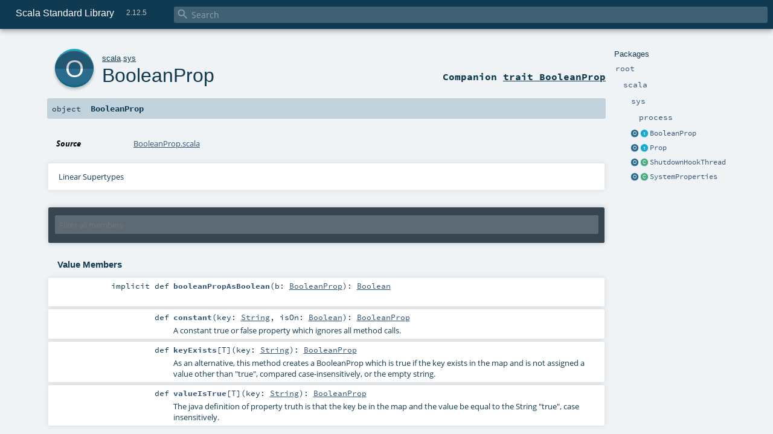

--- FILE ---
content_type: text/html
request_url: https://www.scala-lang.org/api/2.12.5/scala/sys/BooleanProp$.html
body_size: 10747
content:
<!DOCTYPE html >
<html>
        <head>
          <meta http-equiv="X-UA-Compatible" content="IE=edge" />
          <meta name="viewport" content="width=device-width, initial-scale=1.0, maximum-scale=1.0, user-scalable=no" />
          <title>Scala Standard Library 2.12.5 - scala.sys.BooleanProp</title>
          <meta name="description" content="Scala Standard Library 2.12.5 - scala.sys.BooleanProp" />
          <meta name="keywords" content="Scala Standard Library 2.12.5 scala.sys.BooleanProp" />
          <meta http-equiv="content-type" content="text/html; charset=UTF-8" />
          
      <link href="../../lib/index.css" media="screen" type="text/css" rel="stylesheet" />
      <link href="../../lib/template.css" media="screen" type="text/css" rel="stylesheet" />
      <link href="../../lib/diagrams.css" media="screen" type="text/css" rel="stylesheet" id="diagrams-css" />
      <script type="text/javascript" src="../../lib/jquery.js"></script>
      <script type="text/javascript" src="../../lib/jquery.panzoom.min.js"></script>
      <script type="text/javascript" src="../../lib/jquery.mousewheel.min.js"></script>
      <script type="text/javascript" src="../../lib/index.js"></script>
      <script type="text/javascript" src="../../index.js"></script>
      <script type="text/javascript" src="../../lib/scheduler.js"></script>
      <script type="text/javascript" src="../../lib/template.js"></script>
      <script type="text/javascript" src="../../lib/tools.tooltip.js"></script>
      <script type="text/javascript" src="../../lib/modernizr.custom.js"></script><script type="text/javascript" src="../../lib/diagrams.js" id="diagrams-js"></script>
      <script type="text/javascript">
        /* this variable can be used by the JS to determine the path to the root document */
        var toRoot = '../../';
      </script>
    
        </head>
        <body>
      <div id="search">
        <span id="doc-title">Scala Standard Library<span id="doc-version">2.12.5</span></span>
        <span class="close-results"><span class="left">&lt;</span> Back</span>
        <div id="textfilter">
          <span class="input">
            <input autocapitalize="none" placeholder="Search" id="index-input" type="text" accesskey="/" />
            <i class="clear material-icons"></i>
            <i id="search-icon" class="material-icons"></i>
          </span>
        </div>
    </div>
      <div id="search-results">
        <div id="search-progress">
          <div id="progress-fill"></div>
        </div>
        <div id="results-content">
          <div id="entity-results"></div>
          <div id="member-results"></div>
        </div>
      </div>
      <div id="content-scroll-container" style="-webkit-overflow-scrolling: touch;">
        <div id="content-container" style="-webkit-overflow-scrolling: touch;">
          <div id="subpackage-spacer">
            <div id="packages">
              <h1>Packages</h1>
              <ul>
                <li name="_root_.root" visbl="pub" class="indented0 " data-isabs="false" fullComment="yes" group="Ungrouped">
      <a id="_root_"></a><a id="root:_root_"></a>
      <span class="permalink">
      <a href="index.html#_root_" title="Permalink">
        <i class="material-icons"></i>
      </a>
    </span>
      <span class="modifier_kind">
        <span class="modifier"></span>
        <span class="kind">package</span>
      </span>
      <span class="symbol">
        <a title="This is the documentation for the Scala standard library." href="../../index.html"><span class="name">root</span></a>
      </span>
      
      <p class="shortcomment cmt">This is the documentation for the Scala standard library.</p><div class="fullcomment"><div class="comment cmt"><p>This is the documentation for the Scala standard library.</p><h4> Package structure </h4><p>The <a href="../index.html" class="extype" name="scala">scala</a> package contains core types like <a href="../Int.html" class="extype" name="scala.Int"><code>Int</code></a>, <a href="../Float.html" class="extype" name="scala.Float"><code>Float</code></a>, <a href="../Array.html" class="extype" name="scala.Array"><code>Array</code></a>
or <a href="../Option.html" class="extype" name="scala.Option"><code>Option</code></a> which are accessible in all Scala compilation units without explicit qualification or
imports.</p><p>Notable packages include:</p><ul><li><a href="../collection/index.html" class="extype" name="scala.collection"><code>scala.collection</code></a> and its sub-packages contain Scala's collections framework<ul><li><a href="../collection/immutable/index.html" class="extype" name="scala.collection.immutable"><code>scala.collection.immutable</code></a> - Immutable, sequential data-structures such as
      <a href="../collection/immutable/Vector.html" class="extype" name="scala.collection.immutable.Vector"><code>Vector</code></a>, <a href="../collection/immutable/List.html" class="extype" name="scala.collection.immutable.List"><code>List</code></a>,
      <a href="../collection/immutable/Range.html" class="extype" name="scala.collection.immutable.Range"><code>Range</code></a>, <a href="../collection/immutable/HashMap.html" class="extype" name="scala.collection.immutable.HashMap"><code>HashMap</code></a> or
      <a href="../collection/immutable/HashSet.html" class="extype" name="scala.collection.immutable.HashSet"><code>HashSet</code></a></li><li><a href="../collection/mutable/index.html" class="extype" name="scala.collection.mutable"><code>scala.collection.mutable</code></a> - Mutable, sequential data-structures such as
      <a href="../collection/mutable/ArrayBuffer.html" class="extype" name="scala.collection.mutable.ArrayBuffer"><code>ArrayBuffer</code></a>,
      <a href="../collection/mutable/StringBuilder.html" class="extype" name="scala.collection.mutable.StringBuilder"><code>StringBuilder</code></a>,
      <a href="../collection/mutable/HashMap.html" class="extype" name="scala.collection.mutable.HashMap"><code>HashMap</code></a> or <a href="../collection/mutable/HashSet.html" class="extype" name="scala.collection.mutable.HashSet"><code>HashSet</code></a></li><li><a href="../collection/concurrent/index.html" class="extype" name="scala.collection.concurrent"><code>scala.collection.concurrent</code></a> - Mutable, concurrent data-structures such as
      <a href="../collection/concurrent/TrieMap.html" class="extype" name="scala.collection.concurrent.TrieMap"><code>TrieMap</code></a></li><li><a href="../collection/parallel/immutable/index.html" class="extype" name="scala.collection.parallel.immutable"><code>scala.collection.parallel.immutable</code></a> - Immutable, parallel
      data-structures such as <a href="../collection/parallel/immutable/ParVector.html" class="extype" name="scala.collection.parallel.immutable.ParVector"><code>ParVector</code></a>,
      <a href="../collection/parallel/immutable/ParRange.html" class="extype" name="scala.collection.parallel.immutable.ParRange"><code>ParRange</code></a>,
      <a href="../collection/parallel/immutable/ParHashMap.html" class="extype" name="scala.collection.parallel.immutable.ParHashMap"><code>ParHashMap</code></a> or
      <a href="../collection/parallel/immutable/ParHashSet.html" class="extype" name="scala.collection.parallel.immutable.ParHashSet"><code>ParHashSet</code></a></li><li><a href="../collection/parallel/mutable/index.html" class="extype" name="scala.collection.parallel.mutable"><code>scala.collection.parallel.mutable</code></a> - Mutable, parallel
      data-structures such as <a href="../collection/parallel/mutable/ParArray.html" class="extype" name="scala.collection.parallel.mutable.ParArray"><code>ParArray</code></a>,
      <a href="../collection/parallel/mutable/ParHashMap.html" class="extype" name="scala.collection.parallel.mutable.ParHashMap"><code>ParHashMap</code></a>,
      <a href="../collection/parallel/mutable/ParTrieMap.html" class="extype" name="scala.collection.parallel.mutable.ParTrieMap"><code>ParTrieMap</code></a> or
      <a href="../collection/parallel/mutable/ParHashSet.html" class="extype" name="scala.collection.parallel.mutable.ParHashSet"><code>ParHashSet</code></a></li></ul></li><li><a href="../concurrent/index.html" class="extype" name="scala.concurrent"><code>scala.concurrent</code></a> - Primitives for concurrent programming such as
    <a href="../concurrent/Future.html" class="extype" name="scala.concurrent.Future"><code>Futures</code></a> and <a href="../concurrent/Promise.html" class="extype" name="scala.concurrent.Promise"><code>Promises</code></a></li><li><a href="../io/index.html" class="extype" name="scala.io"><code>scala.io</code></a>     - Input and output operations</li><li><a href="../math/index.html" class="extype" name="scala.math"><code>scala.math</code></a>   - Basic math functions and additional numeric types like
    <a href="../math/BigInt.html" class="extype" name="scala.math.BigInt"><code>BigInt</code></a> and <a href="../math/BigDecimal.html" class="extype" name="scala.math.BigDecimal"><code>BigDecimal</code></a></li><li><a href="index.html" class="extype" name="scala.sys"><code>scala.sys</code></a>    - Interaction with other processes and the operating system</li><li><a href="../util/matching/index.html" class="extype" name="scala.util.matching"><code>scala.util.matching</code></a> - <a href="../util/matching/Regex.html" class="extype" name="scala.util.matching.Regex">Regular expressions</a></li></ul><p>Other packages exist.  See the complete list on the right.</p><p>Additional parts of the standard library are shipped as separate libraries. These include:</p><ul><li><a href="../reflect/index.html" class="extype" name="scala.reflect"><code>scala.reflect</code></a>   - Scala's reflection API (scala-reflect.jar)</li><li><span class="extype" name="scala.xml"><code>scala.xml</code></span>    - XML parsing, manipulation, and serialization (scala-xml.jar)</li><li><span class="extype" name="scala.swing"><code>scala.swing</code></span>  - A convenient wrapper around Java's GUI framework called Swing (scala-swing.jar)</li><li><span class="extype" name="scala.util.parsing"><code>scala.util.parsing</code></span> - Parser combinators (scala-parser-combinators.jar)</li></ul><h4> Automatic imports </h4><p>Identifiers in the scala package and the <a href="../Predef$.html" class="extype" name="scala.Predef"><code>scala.Predef</code></a> object are always in scope by default.</p><p>Some of these identifiers are type aliases provided as shortcuts to commonly used classes.  For example, <code>List</code> is an alias for
<a href="../collection/immutable/List.html" class="extype" name="scala.collection.immutable.List"><code>scala.collection.immutable.List</code></a>.</p><p>Other aliases refer to classes provided by the underlying platform.  For example, on the JVM, <code>String</code> is an alias for <code>java.lang.String</code>.</p></div><dl class="attributes block"> <dt>Definition Classes</dt><dd><a href="../../index.html" class="extype" name="_root_">root</a></dd></dl></div>
    </li><li name="_root_.scala" visbl="pub" class="indented1 " data-isabs="false" fullComment="yes" group="Ungrouped">
      <a id="scala"></a><a id="scala:scala"></a>
      <span class="permalink">
      <a href="index.html#scala" title="Permalink">
        <i class="material-icons"></i>
      </a>
    </span>
      <span class="modifier_kind">
        <span class="modifier"></span>
        <span class="kind">package</span>
      </span>
      <span class="symbol">
        <a title="Core Scala types." href="../index.html"><span class="name">scala</span></a>
      </span>
      
      <p class="shortcomment cmt">Core Scala types.</p><div class="fullcomment"><div class="comment cmt"><p>Core Scala types. They are always available without an explicit import.</p></div><dl class="attributes block"> <dt>Definition Classes</dt><dd><a href="../../index.html" class="extype" name="_root_">root</a></dd></dl></div>
    </li><li name="scala.sys" visbl="pub" class="indented2 " data-isabs="false" fullComment="yes" group="Ungrouped">
      <a id="sys"></a><a id="sys:sys"></a>
      <span class="permalink">
      <a href="../scala/index.html#sys" title="Permalink">
        <i class="material-icons"></i>
      </a>
    </span>
      <span class="modifier_kind">
        <span class="modifier"></span>
        <span class="kind">package</span>
      </span>
      <span class="symbol">
        <a title="The package object scala.sys contains methods for reading and altering core aspects of the virtual machine as well as the world outside of it." href="index.html"><span class="name">sys</span></a>
      </span>
      
      <p class="shortcomment cmt">The package object <code>scala.sys</code> contains methods for reading
 and altering core aspects of the virtual machine as well as the
 world outside of it.</p><div class="fullcomment"><div class="comment cmt"><p>The package object <code>scala.sys</code> contains methods for reading
 and altering core aspects of the virtual machine as well as the
 world outside of it.
</p></div><dl class="attributes block"> <dt>Definition Classes</dt><dd><a href="../index.html" class="extype" name="scala">scala</a></dd><dt>Version</dt><dd><p>2.9</p></dd><dt>Since</dt><dd><p>2.9</p></dd></dl></div>
    </li><li name="scala.sys.process" visbl="pub" class="indented3 " data-isabs="false" fullComment="yes" group="Ungrouped">
      <a id="process"></a><a id="process:process"></a>
      <span class="permalink">
      <a href="../../scala/sys/index.html#process" title="Permalink">
        <i class="material-icons"></i>
      </a>
    </span>
      <span class="modifier_kind">
        <span class="modifier"></span>
        <span class="kind">package</span>
      </span>
      <span class="symbol">
        <a title="This package handles the execution of external processes." href="process/index.html"><span class="name">process</span></a>
      </span>
      
      <p class="shortcomment cmt">This package handles the execution of external processes.</p><div class="fullcomment"><div class="comment cmt"><p>This package handles the execution of external processes.  The contents of
this package can be divided in three groups, according to their
responsibilities:</p><ul><li>Indicating what to run and how to run it.</li><li>Handling a process input and output.</li><li>Running the process.</li></ul><p>For simple uses, the only group that matters is the first one. Running an
external command can be as simple as <code>&quot;ls&quot;.!</code>, or as complex as building a
pipeline of commands such as this:</p><pre><span class="kw">import</span> scala.sys.process._
<span class="lit">"ls"</span> #| <span class="lit">"grep .scala"</span> #&amp;&amp; <span class="std">Seq</span>(<span class="lit">"sh"</span>, <span class="lit">"-c"</span>, <span class="lit">"scalac *.scala"</span>) #|| <span class="lit">"echo nothing found"</span> lineStream</pre><p>We describe below the general concepts and architecture of the package,
and then take a closer look at each of the categories mentioned above.</p><h4>Concepts and Architecture</h4><p>The underlying basis for the whole package is Java's <code>Process</code> and
<code>ProcessBuilder</code> classes. While there's no need to use these Java classes,
they impose boundaries on what is possible. One cannot, for instance,
retrieve a <i>process id</i> for whatever is executing.</p><p>When executing an external process, one can provide a command's name,
arguments to it, the directory in which it will be executed and what
environment variables will be set. For each executing process, one can
feed its standard input through a <code>java.io.OutputStream</code>, and read from
its standard output and standard error through a pair of
<code>java.io.InputStream</code>. One can wait until a process finishes execution and
then retrieve its return value, or one can kill an executing process.
Everything else must be built on those features.</p><p>This package provides a DSL for running and chaining such processes,
mimicking Unix shells ability to pipe output from one process to the input
of another, or control the execution of further processes based on the
return status of the previous one.</p><p>In addition to this DSL, this package also provides a few ways of
controlling input and output of these processes, going from simple and
easy to use to complex and flexible.</p><p>When processes are composed, a new <code>ProcessBuilder</code> is created which, when
run, will execute the <code>ProcessBuilder</code> instances it is composed of
according to the manner of the composition. If piping one process to
another, they'll be executed simultaneously, and each will be passed a
<code>ProcessIO</code> that will copy the output of one to the input of the other.</p><h4>What to Run and How</h4><p>The central component of the process execution DSL is the
<a href="process/ProcessBuilder.html" class="extype" name="scala.sys.process.ProcessBuilder">scala.sys.process.ProcessBuilder</a> trait. It is <code>ProcessBuilder</code> that
implements the process execution DSL, that creates the
<a href="process/Process.html" class="extype" name="scala.sys.process.Process">scala.sys.process.Process</a> that will handle the execution, and return
the results of such execution to the caller. We can see that DSL in the
introductory example: <code>#|</code>, <code>#&amp;&amp;</code> and <code>#!!</code> are methods on
<code>ProcessBuilder</code> used to create a new <code>ProcessBuilder</code> through
composition.</p><p>One creates a <code>ProcessBuilder</code> either through factories on the
<a href="process/Process.html" class="extype" name="scala.sys.process.Process">scala.sys.process.Process</a>'s companion object, or through implicit
conversions available in this package object itself.  Implicitly, each
process is created either out of a <code>String</code>, with arguments separated by
spaces -- no escaping of spaces is possible -- or out of a
<a href="../collection/Seq.html" class="extype" name="scala.collection.Seq">scala.collection.Seq</a>, where the first element represents the command
name, and the remaining elements are arguments to it. In this latter case,
arguments may contain spaces.</p><p>To further control what how the process will be run, such as specifying
the directory in which it will be run, see the factories on
<a href="process/Process.html" class="extype" name="scala.sys.process.Process">scala.sys.process.Process</a>'s object companion.</p><p>Once the desired <code>ProcessBuilder</code> is available, it can be executed in
different ways, depending on how one desires to control its I/O, and what
kind of result one wishes for:</p><ul><li>Return status of the process (<code>!</code> methods)</li><li>Output of the process as a <code>String</code> (<code>!!</code> methods)</li><li>Continuous output of the process as a <code>Stream[String]</code> (<code>lineStream</code> methods)</li><li>The <code>Process</code> representing it (<code>run</code> methods)</li></ul><p>Some simple examples of these methods:</p><pre><span class="kw">import</span> scala.sys.process._

<span class="cmt">// This uses ! to get the exit code</span>
<span class="kw">def</span> fileExists(name: <span class="std">String</span>) = <span class="std">Seq</span>(<span class="lit">"test"</span>, <span class="lit">"-f"</span>, name).! == <span class="num">0</span>

<span class="cmt">// This uses !! to get the whole result as a string</span>
<span class="kw">val</span> dirContents = <span class="lit">"ls"</span>.!!

<span class="cmt">// This "fire-and-forgets" the method, which can be lazily read through</span>
<span class="cmt">// a Stream[String]</span>
<span class="kw">def</span> sourceFilesAt(baseDir: <span class="std">String</span>): Stream[<span class="std">String</span>] = {
  <span class="kw">val</span> cmd = <span class="std">Seq</span>(<span class="lit">"find"</span>, baseDir, <span class="lit">"-name"</span>, <span class="lit">"*.scala"</span>, <span class="lit">"-type"</span>, <span class="lit">"f"</span>)
  cmd.lineStream
}</pre><p>We'll see more details about controlling I/O of the process in the next
section.</p><h4>Handling Input and Output</h4><p>In the underlying Java model, once a <code>Process</code> has been started, one can
get <code>java.io.InputStream</code> and <code>java.io.OutputStream</code> representing its
output and input respectively. That is, what one writes to an
<code>OutputStream</code> is turned into input to the process, and the output of a
process can be read from an <code>InputStream</code> -- of which there are two, one
representing normal output, and the other representing error output.</p><p>This model creates a difficulty, which is that the code responsible for
actually running the external processes is the one that has to take
decisions about how to handle its I/O.</p><p>This package presents an alternative model: the I/O of a running process
is controlled by a <a href="process/ProcessIO.html" class="extype" name="scala.sys.process.ProcessIO">scala.sys.process.ProcessIO</a> object, which can be
passed _to_ the code that runs the external process. A <code>ProcessIO</code> will
have direct access to the java streams associated with the process I/O. It
must, however, close these streams afterwards.</p><p>Simpler abstractions are available, however. The components of this
package that handle I/O are:</p><ul><li><a href="process/ProcessIO.html" class="extype" name="scala.sys.process.ProcessIO">scala.sys.process.ProcessIO</a>: provides the low level abstraction.</li><li><a href="process/ProcessLogger.html" class="extype" name="scala.sys.process.ProcessLogger">scala.sys.process.ProcessLogger</a>: provides a higher level abstraction
  for output, and can be created through its object companion</li><li><a href="process/BasicIO$.html" class="extype" name="scala.sys.process.BasicIO">scala.sys.process.BasicIO</a>: a library of helper methods for the
  creation of <code>ProcessIO</code>.</li><li>This package object itself, with a few implicit conversions.</li></ul><p>Some examples of I/O handling:</p><pre><span class="kw">import</span> scala.sys.process._

<span class="cmt">// An overly complex way of computing size of a compressed file</span>
<span class="kw">def</span> gzFileSize(name: <span class="std">String</span>) = {
  <span class="kw">val</span> cat = <span class="std">Seq</span>(<span class="lit">"zcat"</span>, name)
  <span class="kw">var</span> count = <span class="num">0</span>
  <span class="kw">def</span> byteCounter(input: java.io.InputStream) = {
    <span class="kw">while</span>(input.read() != -<span class="num">1</span>) count += <span class="num">1</span>
    input.close()
  }
  <span class="kw">val</span> p = cat run <span class="kw">new</span> ProcessIO(_.close(), byteCounter, _.close())
  p.exitValue()
  count
}

<span class="cmt">// This "fire-and-forgets" the method, which can be lazily read through</span>
<span class="cmt">// a Stream[String], and accumulates all errors on a StringBuffer</span>
<span class="kw">def</span> sourceFilesAt(baseDir: <span class="std">String</span>): (Stream[<span class="std">String</span>], StringBuffer) = {
  <span class="kw">val</span> buffer = <span class="kw">new</span> StringBuffer()
  <span class="kw">val</span> cmd = <span class="std">Seq</span>(<span class="lit">"find"</span>, baseDir, <span class="lit">"-name"</span>, <span class="lit">"*.scala"</span>, <span class="lit">"-type"</span>, <span class="lit">"f"</span>)
  <span class="kw">val</span> lineStream = cmd lineStream_! ProcessLogger(buffer append _)
  (lineStream, buffer)
}</pre><p>Instances of the java classes <code>java.io.File</code> and <code>java.net.URL</code> can both
be used directly as input to other processes, and <code>java.io.File</code> can be
used as output as well. One can even pipe one to the other directly
without any intervening process, though that's not a design goal or
recommended usage. For example, the following code will copy a web page to
a file:</p><pre><span class="kw">import</span> java.io.File
<span class="kw">import</span> java.net.URL
<span class="kw">import</span> scala.sys.process._
<span class="kw">new</span> URL(<span class="lit">"http://www.scala-lang.org/"</span>) #&gt; <span class="kw">new</span> File(<span class="lit">"scala-lang.html"</span>) !</pre><p>More information about the other ways of controlling I/O can be found
in the Scaladoc for the associated objects, traits and classes.</p><h4>Running the Process</h4><p>Paradoxically, this is the simplest component of all, and the one least
likely to be interacted with. It consists solely of
<a href="process/Process.html" class="extype" name="scala.sys.process.Process">scala.sys.process.Process</a>, and it provides only two methods:</p><ul><li><code>exitValue()</code>: blocks until the process exit, and then returns the exit
  value. This is what happens when one uses the <code>!</code> method of
  <code>ProcessBuilder</code>.</li><li><code>destroy()</code>: this will kill the external process and close the streams
  associated with it.
</li></ul></div><dl class="attributes block"> <dt>Definition Classes</dt><dd><a href="index.html" class="extype" name="scala.sys">sys</a></dd></dl></div>
    </li><li class="current-entities indented2">
                        <a class="object" href="" title=""></a>
                        <a class="trait" href="BooleanProp.html" title="A few additional conveniences for Boolean properties."></a>
                        <a href="BooleanProp.html" title="A few additional conveniences for Boolean properties.">BooleanProp</a>
                      </li><li class="current-entities indented2">
                        <a class="object" href="Prop$.html" title=""></a>
                        <a class="trait" href="Prop.html" title="A lightweight interface wrapping a property contained in some unspecified map."></a>
                        <a href="Prop.html" title="A lightweight interface wrapping a property contained in some unspecified map.">Prop</a>
                      </li><li class="current-entities indented2">
                        <a class="object" href="ShutdownHookThread$.html" title=""></a>
                        <a class="class" href="ShutdownHookThread.html" title="A minimal Thread wrapper to enhance shutdown hooks."></a>
                        <a href="ShutdownHookThread.html" title="A minimal Thread wrapper to enhance shutdown hooks.">ShutdownHookThread</a>
                      </li><li class="current-entities indented2">
                        <a class="object" href="SystemProperties$.html" title="The values in SystemProperties can be used to access and manipulate designated system properties."></a>
                        <a class="class" href="SystemProperties.html" title="A bidirectional map wrapping the java System properties."></a>
                        <a href="SystemProperties.html" title="A bidirectional map wrapping the java System properties.">SystemProperties</a>
                      </li>
              </ul>
            </div>
          </div>
          <div id="content">
            <body class="object value">
      <div id="definition">
        <a href="BooleanProp.html" title="See companion trait"><div class="big-circle object-companion-trait">o</div></a>
        <p id="owner"><a href="../index.html" class="extype" name="scala">scala</a>.<a href="index.html" class="extype" name="scala.sys">sys</a></p>
        <h1><a href="BooleanProp.html" title="See companion trait">BooleanProp</a><span class="permalink">
      <a href="../../scala/sys/BooleanProp$.html" title="Permalink">
        <i class="material-icons"></i>
      </a>
    </span></h1>
        <h3><span class="morelinks"><div>
            Companion <a href="BooleanProp.html" title="See companion trait">trait BooleanProp</a>
          </div></span></h3>
      </div>

      <h4 id="signature" class="signature">
      <span class="modifier_kind">
        <span class="modifier"></span>
        <span class="kind">object</span>
      </span>
      <span class="symbol">
        <span class="name">BooleanProp</span>
      </span>
      </h4>

      
          <div id="comment" class="fullcommenttop"><dl class="attributes block"> <dt>Source</dt><dd><a href="https://github.com/scala/scala/tree/v2.12.5/src/library/scala/sys/BooleanProp.scala#L1" target="_blank">BooleanProp.scala</a></dd></dl><div class="toggleContainer block">
          <span class="toggle">
            Linear Supertypes
          </span>
          <div class="superTypes hiddenContent"><a href="../AnyRef.html" class="extype" name="scala.AnyRef">AnyRef</a>, <a href="../Any.html" class="extype" name="scala.Any">Any</a></div>
        </div></div>
        

      <div id="mbrsel">
        <div class="toggle"></div>
        <div id="memberfilter">
          <i class="material-icons arrow"></i>
          <span class="input">
            <input id="mbrsel-input" placeholder="Filter all members" type="text" accesskey="/" />
          </span>
          <i class="clear material-icons"></i>
        </div>
        <div id="filterby">
          <div id="order">
            <span class="filtertype">Ordering</span>
            <ol>
              
              <li class="alpha in"><span>Alphabetic</span></li>
              <li class="inherit out"><span>By Inheritance</span></li>
            </ol>
          </div>
          <div class="ancestors">
                  <span class="filtertype">Inherited<br />
                  </span>
                  <ol id="linearization">
                    <li class="in" name="scala.sys.BooleanProp"><span>BooleanProp</span></li><li class="in" name="scala.AnyRef"><span>AnyRef</span></li><li class="in" name="scala.Any"><span>Any</span></li>
                  </ol>
                </div><div class="ancestors">
              <span class="filtertype"></span>
              <ol>
                <li class="hideall out"><span>Hide All</span></li>
                <li class="showall in"><span>Show All</span></li>
              </ol>
            </div>
          <div id="visbl">
              <span class="filtertype">Visibility</span>
              <ol><li class="public in"><span>Public</span></li><li class="all out"><span>All</span></li></ol>
            </div>
        </div>
      </div>

      <div id="template">
        <div id="allMembers">
        

        

        

        <div class="values members">
              <h3>Value Members</h3>
              <ol>
                <li name="scala.AnyRef#!=" visbl="pub" class="indented0 " data-isabs="false" fullComment="yes" group="Ungrouped">
      <a id="!=(x$1:Any):Boolean"></a><a id="!=(Any):Boolean"></a>
      <span class="permalink">
      <a href="../../scala/sys/BooleanProp$.html#!=(x$1:Any):Boolean" title="Permalink">
        <i class="material-icons"></i>
      </a>
    </span>
      <span class="modifier_kind">
        <span class="modifier">final </span>
        <span class="kind">def</span>
      </span>
      <span class="symbol">
        <span title="gt4s: $bang$eq" class="name">!=</span><span class="params">(<span name="arg0">arg0: <a href="../Any.html" class="extype" name="scala.Any">Any</a></span>)</span><span class="result">: <a href="../Boolean.html" class="extype" name="scala.Boolean">Boolean</a></span>
      </span>
      
      <p class="shortcomment cmt">Test two objects for inequality.</p><div class="fullcomment"><div class="comment cmt"><p>Test two objects for inequality.
</p></div><dl class="paramcmts block"><dt>returns</dt><dd class="cmt"><p><code>true</code> if !(this == that), false otherwise.</p></dd></dl><dl class="attributes block"> <dt>Definition Classes</dt><dd>AnyRef → <a href="../Any.html" class="extype" name="scala.Any">Any</a></dd></dl></div>
    </li><li name="scala.AnyRef###" visbl="pub" class="indented0 " data-isabs="false" fullComment="yes" group="Ungrouped">
      <a id="##():Int"></a>
      <span class="permalink">
      <a href="../../scala/sys/BooleanProp$.html###():Int" title="Permalink">
        <i class="material-icons"></i>
      </a>
    </span>
      <span class="modifier_kind">
        <span class="modifier">final </span>
        <span class="kind">def</span>
      </span>
      <span class="symbol">
        <span title="gt4s: $hash$hash" class="name">##</span><span class="params">()</span><span class="result">: <a href="../Int.html" class="extype" name="scala.Int">Int</a></span>
      </span>
      
      <p class="shortcomment cmt">Equivalent to <code>x.hashCode</code> except for boxed numeric types and <code>null</code>.</p><div class="fullcomment"><div class="comment cmt"><p>Equivalent to <code>x.hashCode</code> except for boxed numeric types and <code>null</code>.
 For numerics, it returns a hash value which is consistent
 with value equality: if two value type instances compare
 as true, then ## will produce the same hash value for each
 of them.
 For <code>null</code> returns a hashcode where <code>null.hashCode</code> throws a
 <code>NullPointerException</code>.
</p></div><dl class="paramcmts block"><dt>returns</dt><dd class="cmt"><p>a hash value consistent with ==</p></dd></dl><dl class="attributes block"> <dt>Definition Classes</dt><dd>AnyRef → <a href="../Any.html" class="extype" name="scala.Any">Any</a></dd></dl></div>
    </li><li name="scala.AnyRef#==" visbl="pub" class="indented0 " data-isabs="false" fullComment="yes" group="Ungrouped">
      <a id="==(x$1:Any):Boolean"></a><a id="==(Any):Boolean"></a>
      <span class="permalink">
      <a href="../../scala/sys/BooleanProp$.html#==(x$1:Any):Boolean" title="Permalink">
        <i class="material-icons"></i>
      </a>
    </span>
      <span class="modifier_kind">
        <span class="modifier">final </span>
        <span class="kind">def</span>
      </span>
      <span class="symbol">
        <span title="gt4s: $eq$eq" class="name">==</span><span class="params">(<span name="arg0">arg0: <a href="../Any.html" class="extype" name="scala.Any">Any</a></span>)</span><span class="result">: <a href="../Boolean.html" class="extype" name="scala.Boolean">Boolean</a></span>
      </span>
      
      <p class="shortcomment cmt">The expression <code>x == that</code> is equivalent to <code>if (x eq null) that eq null else x.equals(that)</code>.</p><div class="fullcomment"><div class="comment cmt"><p>The expression <code>x == that</code> is equivalent to <code>if (x eq null) that eq null else x.equals(that)</code>.
</p></div><dl class="paramcmts block"><dt>returns</dt><dd class="cmt"><p><code>true</code> if the receiver object is equivalent to the argument; <code>false</code> otherwise.</p></dd></dl><dl class="attributes block"> <dt>Definition Classes</dt><dd>AnyRef → <a href="../Any.html" class="extype" name="scala.Any">Any</a></dd></dl></div>
    </li><li name="scala.Any#asInstanceOf" visbl="pub" class="indented0 " data-isabs="false" fullComment="yes" group="Ungrouped">
      <a id="asInstanceOf[T0]:T0"></a>
      <span class="permalink">
      <a href="../../scala/sys/BooleanProp$.html#asInstanceOf[T0]:T0" title="Permalink">
        <i class="material-icons"></i>
      </a>
    </span>
      <span class="modifier_kind">
        <span class="modifier">final </span>
        <span class="kind">def</span>
      </span>
      <span class="symbol">
        <span class="name">asInstanceOf</span><span class="tparams">[<span name="T0">T0</span>]</span><span class="result">: <span class="extype" name="scala.Any.asInstanceOf.T0">T0</span></span>
      </span>
      
      <p class="shortcomment cmt">Cast the receiver object to be of type <code>T0</code>.</p><div class="fullcomment"><div class="comment cmt"><p>Cast the receiver object to be of type <code>T0</code>.</p><p> Note that the success of a cast at runtime is modulo Scala's erasure semantics.
 Therefore the expression <code>1.asInstanceOf[String]</code> will throw a <code>ClassCastException</code> at
 runtime, while the expression <code>List(1).asInstanceOf[List[String]]</code> will not.
 In the latter example, because the type argument is erased as part of compilation it is
 not possible to check whether the contents of the list are of the requested type.
</p></div><dl class="paramcmts block"><dt>returns</dt><dd class="cmt"><p>the receiver object.</p></dd></dl><dl class="attributes block"> <dt>Definition Classes</dt><dd><a href="../Any.html" class="extype" name="scala.Any">Any</a></dd><dt>Exceptions thrown</dt><dd><span class="cmt"><p><a href="../index.html#ClassCastException=ClassCastException" class="extmbr" name="scala.ClassCastException"><code>ClassCastException</code></a> if the receiver object is not an instance of the erasure of type <code>T0</code>.</p></span></dd></dl></div>
    </li><li name="scala.sys.BooleanProp#booleanPropAsBoolean" visbl="pub" class="indented0 " data-isabs="false" fullComment="no" group="Ungrouped">
      <a id="booleanPropAsBoolean(b:scala.sys.BooleanProp):Boolean"></a><a id="booleanPropAsBoolean(BooleanProp):Boolean"></a>
      <span class="permalink">
      <a href="../../scala/sys/BooleanProp$.html#booleanPropAsBoolean(b:scala.sys.BooleanProp):Boolean" title="Permalink">
        <i class="material-icons"></i>
      </a>
    </span>
      <span class="modifier_kind">
        <span class="modifier">implicit </span>
        <span class="kind">def</span>
      </span>
      <span class="symbol">
        <span class="name">booleanPropAsBoolean</span><span class="params">(<span name="b">b: <a href="BooleanProp.html" class="extype" name="scala.sys.BooleanProp">BooleanProp</a></span>)</span><span class="result">: <a href="../Boolean.html" class="extype" name="scala.Boolean">Boolean</a></span>
      </span>
      
      
    </li><li name="scala.AnyRef#clone" visbl="prt" class="indented0 " data-isabs="false" fullComment="yes" group="Ungrouped">
      <a id="clone():Object"></a><a id="clone():AnyRef"></a>
      <span class="permalink">
      <a href="../../scala/sys/BooleanProp$.html#clone():Object" title="Permalink">
        <i class="material-icons"></i>
      </a>
    </span>
      <span class="modifier_kind">
        <span class="modifier"></span>
        <span class="kind">def</span>
      </span>
      <span class="symbol">
        <span class="name">clone</span><span class="params">()</span><span class="result">: <a href="../AnyRef.html" class="extype" name="scala.AnyRef">AnyRef</a></span>
      </span>
      
      <p class="shortcomment cmt">Create a copy of the receiver object.</p><div class="fullcomment"><div class="comment cmt"><p>Create a copy of the receiver object.</p><p> The default implementation of the <code>clone</code> method is platform dependent.
</p></div><dl class="paramcmts block"><dt>returns</dt><dd class="cmt"><p>a copy of the receiver object.</p></dd></dl><dl class="attributes block"> <dt>Attributes</dt><dd>protected[<a href="../../java/lang/index.html" class="extype" name="java.lang">java.lang</a>] </dd><dt>Definition Classes</dt><dd>AnyRef</dd><dt>Annotations</dt><dd>
                <span class="name">@<a href="../native.html" class="extype" name="scala.native">native</a></span><span class="args">()</span>
              
                <span class="name">@<a href="../throws.html" class="extype" name="scala.throws">throws</a></span><span class="args">(<span>
      
      <span class="defval" name="classOf[java.lang.CloneNotSupportedException]">...</span>
    </span>)</span>
              
        </dd><dt>Note</dt><dd><span class="cmt"><p>not specified by SLS as a member of AnyRef</p></span></dd></dl></div>
    </li><li name="scala.sys.BooleanProp#constant" visbl="pub" class="indented0 " data-isabs="false" fullComment="no" group="Ungrouped">
      <a id="constant(key:String,isOn:Boolean):scala.sys.BooleanProp"></a><a id="constant(String,Boolean):BooleanProp"></a>
      <span class="permalink">
      <a href="../../scala/sys/BooleanProp$.html#constant(key:String,isOn:Boolean):scala.sys.BooleanProp" title="Permalink">
        <i class="material-icons"></i>
      </a>
    </span>
      <span class="modifier_kind">
        <span class="modifier"></span>
        <span class="kind">def</span>
      </span>
      <span class="symbol">
        <span class="name">constant</span><span class="params">(<span name="key">key: <a href="../Predef$.html#String=String" class="extmbr" name="scala.Predef.String">String</a></span>, <span name="isOn">isOn: <a href="../Boolean.html" class="extype" name="scala.Boolean">Boolean</a></span>)</span><span class="result">: <a href="BooleanProp.html" class="extype" name="scala.sys.BooleanProp">BooleanProp</a></span>
      </span>
      
      <p class="shortcomment cmt">A constant true or false property which ignores all method calls.</p>
    </li><li name="scala.AnyRef#eq" visbl="pub" class="indented0 " data-isabs="false" fullComment="yes" group="Ungrouped">
      <a id="eq(x$1:AnyRef):Boolean"></a><a id="eq(AnyRef):Boolean"></a>
      <span class="permalink">
      <a href="../../scala/sys/BooleanProp$.html#eq(x$1:AnyRef):Boolean" title="Permalink">
        <i class="material-icons"></i>
      </a>
    </span>
      <span class="modifier_kind">
        <span class="modifier">final </span>
        <span class="kind">def</span>
      </span>
      <span class="symbol">
        <span class="name">eq</span><span class="params">(<span name="arg0">arg0: <a href="../AnyRef.html" class="extype" name="scala.AnyRef">AnyRef</a></span>)</span><span class="result">: <a href="../Boolean.html" class="extype" name="scala.Boolean">Boolean</a></span>
      </span>
      
      <p class="shortcomment cmt">Tests whether the argument (<code>that</code>) is a reference to the receiver object (<code>this</code>).</p><div class="fullcomment"><div class="comment cmt"><p>Tests whether the argument (<code>that</code>) is a reference to the receiver object (<code>this</code>).</p><p> The <code>eq</code> method implements an <a href="http://en.wikipedia.org/wiki/Equivalence_relation" target="_blank">equivalence relation</a> on
 non-null instances of <code>AnyRef</code>, and has three additional properties:</p><ul><li>It is consistent: for any non-null instances <code>x</code> and <code>y</code> of type <code>AnyRef</code>, multiple invocations of
    <code>x.eq(y)</code> consistently returns <code>true</code> or consistently returns <code>false</code>.</li><li>For any non-null instance <code>x</code> of type <code>AnyRef</code>, <code>x.eq(null)</code> and <code>null.eq(x)</code> returns <code>false</code>.</li><li><code>null.eq(null)</code> returns <code>true</code>.</li></ul><p> When overriding the <code>equals</code> or <code>hashCode</code> methods, it is important to ensure that their behavior is
 consistent with reference equality.  Therefore, if two objects are references to each other (<code>o1 eq o2</code>), they
 should be equal to each other (<code>o1 == o2</code>) and they should hash to the same value (<code>o1.hashCode == o2.hashCode</code>).
</p></div><dl class="paramcmts block"><dt>returns</dt><dd class="cmt"><p><code>true</code> if the argument is a reference to the receiver object; <code>false</code> otherwise.</p></dd></dl><dl class="attributes block"> <dt>Definition Classes</dt><dd>AnyRef</dd></dl></div>
    </li><li name="scala.AnyRef#equals" visbl="pub" class="indented0 " data-isabs="false" fullComment="yes" group="Ungrouped">
      <a id="equals(x$1:Any):Boolean"></a><a id="equals(Any):Boolean"></a>
      <span class="permalink">
      <a href="../../scala/sys/BooleanProp$.html#equals(x$1:Any):Boolean" title="Permalink">
        <i class="material-icons"></i>
      </a>
    </span>
      <span class="modifier_kind">
        <span class="modifier"></span>
        <span class="kind">def</span>
      </span>
      <span class="symbol">
        <span class="name">equals</span><span class="params">(<span name="arg0">arg0: <a href="../Any.html" class="extype" name="scala.Any">Any</a></span>)</span><span class="result">: <a href="../Boolean.html" class="extype" name="scala.Boolean">Boolean</a></span>
      </span>
      
      <p class="shortcomment cmt">The equality method for reference types.</p><div class="fullcomment"><div class="comment cmt"><p>The equality method for reference types.  Default implementation delegates to <code>eq</code>.</p><p> See also <code>equals</code> in <a href="../Any.html" class="extype" name="scala.Any">scala.Any</a>.
</p></div><dl class="paramcmts block"><dt>returns</dt><dd class="cmt"><p><code>true</code> if the receiver object is equivalent to the argument; <code>false</code> otherwise.</p></dd></dl><dl class="attributes block"> <dt>Definition Classes</dt><dd>AnyRef → <a href="../Any.html" class="extype" name="scala.Any">Any</a></dd></dl></div>
    </li><li name="scala.AnyRef#finalize" visbl="prt" class="indented0 " data-isabs="false" fullComment="yes" group="Ungrouped">
      <a id="finalize():Unit"></a>
      <span class="permalink">
      <a href="../../scala/sys/BooleanProp$.html#finalize():Unit" title="Permalink">
        <i class="material-icons"></i>
      </a>
    </span>
      <span class="modifier_kind">
        <span class="modifier"></span>
        <span class="kind">def</span>
      </span>
      <span class="symbol">
        <span class="name">finalize</span><span class="params">()</span><span class="result">: <a href="../Unit.html" class="extype" name="scala.Unit">Unit</a></span>
      </span>
      
      <p class="shortcomment cmt">Called by the garbage collector on the receiver object when there
 are no more references to the object.</p><div class="fullcomment"><div class="comment cmt"><p>Called by the garbage collector on the receiver object when there
 are no more references to the object.</p><p> The details of when and if the <code>finalize</code> method is invoked, as
 well as the interaction between <code>finalize</code> and non-local returns
 and exceptions, are all platform dependent.
</p></div><dl class="attributes block"> <dt>Attributes</dt><dd>protected[<a href="../../java/lang/index.html" class="extype" name="java.lang">java.lang</a>] </dd><dt>Definition Classes</dt><dd>AnyRef</dd><dt>Annotations</dt><dd>
                <span class="name">@<a href="../throws.html" class="extype" name="scala.throws">throws</a></span><span class="args">(<span>
      
      <span class="symbol">classOf[java.lang.Throwable]</span>
    </span>)</span>
              
        </dd><dt>Note</dt><dd><span class="cmt"><p>not specified by SLS as a member of AnyRef</p></span></dd></dl></div>
    </li><li name="scala.AnyRef#getClass" visbl="pub" class="indented0 " data-isabs="false" fullComment="yes" group="Ungrouped">
      <a id="getClass():Class[_]"></a>
      <span class="permalink">
      <a href="../../scala/sys/BooleanProp$.html#getClass():Class[_]" title="Permalink">
        <i class="material-icons"></i>
      </a>
    </span>
      <span class="modifier_kind">
        <span class="modifier">final </span>
        <span class="kind">def</span>
      </span>
      <span class="symbol">
        <span class="name">getClass</span><span class="params">()</span><span class="result">: <span class="extype" name="java.lang.Class">Class</span>[_]</span>
      </span>
      
      <p class="shortcomment cmt">Returns the runtime class representation of the object.</p><div class="fullcomment"><div class="comment cmt"><p>Returns the runtime class representation of the object.
</p></div><dl class="paramcmts block"><dt>returns</dt><dd class="cmt"><p>a class object corresponding to the runtime type of the receiver.</p></dd></dl><dl class="attributes block"> <dt>Definition Classes</dt><dd>AnyRef → <a href="../Any.html" class="extype" name="scala.Any">Any</a></dd><dt>Annotations</dt><dd>
                <span class="name">@<a href="../native.html" class="extype" name="scala.native">native</a></span><span class="args">()</span>
              
        </dd></dl></div>
    </li><li name="scala.AnyRef#hashCode" visbl="pub" class="indented0 " data-isabs="false" fullComment="yes" group="Ungrouped">
      <a id="hashCode():Int"></a>
      <span class="permalink">
      <a href="../../scala/sys/BooleanProp$.html#hashCode():Int" title="Permalink">
        <i class="material-icons"></i>
      </a>
    </span>
      <span class="modifier_kind">
        <span class="modifier"></span>
        <span class="kind">def</span>
      </span>
      <span class="symbol">
        <span class="name">hashCode</span><span class="params">()</span><span class="result">: <a href="../Int.html" class="extype" name="scala.Int">Int</a></span>
      </span>
      
      <p class="shortcomment cmt">The hashCode method for reference types.</p><div class="fullcomment"><div class="comment cmt"><p>The hashCode method for reference types.  See hashCode in <a href="../Any.html" class="extype" name="scala.Any">scala.Any</a>.
</p></div><dl class="paramcmts block"><dt>returns</dt><dd class="cmt"><p>the hash code value for this object.</p></dd></dl><dl class="attributes block"> <dt>Definition Classes</dt><dd>AnyRef → <a href="../Any.html" class="extype" name="scala.Any">Any</a></dd><dt>Annotations</dt><dd>
                <span class="name">@<a href="../native.html" class="extype" name="scala.native">native</a></span><span class="args">()</span>
              
        </dd></dl></div>
    </li><li name="scala.Any#isInstanceOf" visbl="pub" class="indented0 " data-isabs="false" fullComment="yes" group="Ungrouped">
      <a id="isInstanceOf[T0]:Boolean"></a>
      <span class="permalink">
      <a href="../../scala/sys/BooleanProp$.html#isInstanceOf[T0]:Boolean" title="Permalink">
        <i class="material-icons"></i>
      </a>
    </span>
      <span class="modifier_kind">
        <span class="modifier">final </span>
        <span class="kind">def</span>
      </span>
      <span class="symbol">
        <span class="name">isInstanceOf</span><span class="tparams">[<span name="T0">T0</span>]</span><span class="result">: <a href="../Boolean.html" class="extype" name="scala.Boolean">Boolean</a></span>
      </span>
      
      <p class="shortcomment cmt">Test whether the dynamic type of the receiver object is <code>T0</code>.</p><div class="fullcomment"><div class="comment cmt"><p>Test whether the dynamic type of the receiver object is <code>T0</code>.</p><p> Note that the result of the test is modulo Scala's erasure semantics.
 Therefore the expression <code>1.isInstanceOf[String]</code> will return <code>false</code>, while the
 expression <code>List(1).isInstanceOf[List[String]]</code> will return <code>true</code>.
 In the latter example, because the type argument is erased as part of compilation it is
 not possible to check whether the contents of the list are of the specified type.
</p></div><dl class="paramcmts block"><dt>returns</dt><dd class="cmt"><p><code>true</code> if the receiver object is an instance of erasure of type <code>T0</code>; <code>false</code> otherwise.</p></dd></dl><dl class="attributes block"> <dt>Definition Classes</dt><dd><a href="../Any.html" class="extype" name="scala.Any">Any</a></dd></dl></div>
    </li><li name="scala.sys.BooleanProp#keyExists" visbl="pub" class="indented0 " data-isabs="false" fullComment="yes" group="Ungrouped">
      <a id="keyExists[T](key:String):scala.sys.BooleanProp"></a><a id="keyExists[T](String):BooleanProp"></a>
      <span class="permalink">
      <a href="../../scala/sys/BooleanProp$.html#keyExists[T](key:String):scala.sys.BooleanProp" title="Permalink">
        <i class="material-icons"></i>
      </a>
    </span>
      <span class="modifier_kind">
        <span class="modifier"></span>
        <span class="kind">def</span>
      </span>
      <span class="symbol">
        <span class="name">keyExists</span><span class="tparams">[<span name="T">T</span>]</span><span class="params">(<span name="key">key: <a href="../Predef$.html#String=String" class="extmbr" name="scala.Predef.String">String</a></span>)</span><span class="result">: <a href="BooleanProp.html" class="extype" name="scala.sys.BooleanProp">BooleanProp</a></span>
      </span>
      
      <p class="shortcomment cmt">As an alternative, this method creates a BooleanProp which is true
 if the key exists in the map and is not assigned a value other than &quot;true&quot;,
 compared case-insensitively, or the empty string.</p><div class="fullcomment"><div class="comment cmt"><p>As an alternative, this method creates a BooleanProp which is true
 if the key exists in the map and is not assigned a value other than &quot;true&quot;,
 compared case-insensitively, or the empty string.  This way -Dmy.property
 results in a true-valued property, but -Dmy.property=false does not.
</p></div><dl class="paramcmts block"><dt>returns</dt><dd class="cmt"><p>A BooleanProp with a liberal truth policy</p></dd></dl></div>
    </li><li name="scala.AnyRef#ne" visbl="pub" class="indented0 " data-isabs="false" fullComment="yes" group="Ungrouped">
      <a id="ne(x$1:AnyRef):Boolean"></a><a id="ne(AnyRef):Boolean"></a>
      <span class="permalink">
      <a href="../../scala/sys/BooleanProp$.html#ne(x$1:AnyRef):Boolean" title="Permalink">
        <i class="material-icons"></i>
      </a>
    </span>
      <span class="modifier_kind">
        <span class="modifier">final </span>
        <span class="kind">def</span>
      </span>
      <span class="symbol">
        <span class="name">ne</span><span class="params">(<span name="arg0">arg0: <a href="../AnyRef.html" class="extype" name="scala.AnyRef">AnyRef</a></span>)</span><span class="result">: <a href="../Boolean.html" class="extype" name="scala.Boolean">Boolean</a></span>
      </span>
      
      <p class="shortcomment cmt">Equivalent to <code>!(this eq that)</code>.</p><div class="fullcomment"><div class="comment cmt"><p>Equivalent to <code>!(this eq that)</code>.
</p></div><dl class="paramcmts block"><dt>returns</dt><dd class="cmt"><p><code>true</code> if the argument is not a reference to the receiver object; <code>false</code> otherwise.</p></dd></dl><dl class="attributes block"> <dt>Definition Classes</dt><dd>AnyRef</dd></dl></div>
    </li><li name="scala.AnyRef#notify" visbl="pub" class="indented0 " data-isabs="false" fullComment="yes" group="Ungrouped">
      <a id="notify():Unit"></a>
      <span class="permalink">
      <a href="../../scala/sys/BooleanProp$.html#notify():Unit" title="Permalink">
        <i class="material-icons"></i>
      </a>
    </span>
      <span class="modifier_kind">
        <span class="modifier">final </span>
        <span class="kind">def</span>
      </span>
      <span class="symbol">
        <span class="name">notify</span><span class="params">()</span><span class="result">: <a href="../Unit.html" class="extype" name="scala.Unit">Unit</a></span>
      </span>
      
      <p class="shortcomment cmt">Wakes up a single thread that is waiting on the receiver object's monitor.</p><div class="fullcomment"><div class="comment cmt"><p>Wakes up a single thread that is waiting on the receiver object's monitor.
</p></div><dl class="attributes block"> <dt>Definition Classes</dt><dd>AnyRef</dd><dt>Annotations</dt><dd>
                <span class="name">@<a href="../native.html" class="extype" name="scala.native">native</a></span><span class="args">()</span>
              
        </dd><dt>Note</dt><dd><span class="cmt"><p>not specified by SLS as a member of AnyRef</p></span></dd></dl></div>
    </li><li name="scala.AnyRef#notifyAll" visbl="pub" class="indented0 " data-isabs="false" fullComment="yes" group="Ungrouped">
      <a id="notifyAll():Unit"></a>
      <span class="permalink">
      <a href="../../scala/sys/BooleanProp$.html#notifyAll():Unit" title="Permalink">
        <i class="material-icons"></i>
      </a>
    </span>
      <span class="modifier_kind">
        <span class="modifier">final </span>
        <span class="kind">def</span>
      </span>
      <span class="symbol">
        <span class="name">notifyAll</span><span class="params">()</span><span class="result">: <a href="../Unit.html" class="extype" name="scala.Unit">Unit</a></span>
      </span>
      
      <p class="shortcomment cmt">Wakes up all threads that are waiting on the receiver object's monitor.</p><div class="fullcomment"><div class="comment cmt"><p>Wakes up all threads that are waiting on the receiver object's monitor.
</p></div><dl class="attributes block"> <dt>Definition Classes</dt><dd>AnyRef</dd><dt>Annotations</dt><dd>
                <span class="name">@<a href="../native.html" class="extype" name="scala.native">native</a></span><span class="args">()</span>
              
        </dd><dt>Note</dt><dd><span class="cmt"><p>not specified by SLS as a member of AnyRef</p></span></dd></dl></div>
    </li><li name="scala.AnyRef#synchronized" visbl="pub" class="indented0 " data-isabs="false" fullComment="yes" group="Ungrouped">
      <a id="synchronized[T0](x$1:=&gt;T0):T0"></a><a id="synchronized[T0](⇒T0):T0"></a>
      <span class="permalink">
      <a href="../../scala/sys/BooleanProp$.html#synchronized[T0](x$1:=&gt;T0):T0" title="Permalink">
        <i class="material-icons"></i>
      </a>
    </span>
      <span class="modifier_kind">
        <span class="modifier">final </span>
        <span class="kind">def</span>
      </span>
      <span class="symbol">
        <span class="name">synchronized</span><span class="tparams">[<span name="T0">T0</span>]</span><span class="params">(<span name="arg0">arg0: ⇒ <span class="extype" name="java.lang.AnyRef.synchronized.T0">T0</span></span>)</span><span class="result">: <span class="extype" name="java.lang.AnyRef.synchronized.T0">T0</span></span>
      </span>
      
      <div class="fullcomment"><dl class="attributes block"> <dt>Definition Classes</dt><dd>AnyRef</dd></dl></div>
    </li><li name="scala.AnyRef#toString" visbl="pub" class="indented0 " data-isabs="false" fullComment="yes" group="Ungrouped">
      <a id="toString():String"></a>
      <span class="permalink">
      <a href="../../scala/sys/BooleanProp$.html#toString():String" title="Permalink">
        <i class="material-icons"></i>
      </a>
    </span>
      <span class="modifier_kind">
        <span class="modifier"></span>
        <span class="kind">def</span>
      </span>
      <span class="symbol">
        <span class="name">toString</span><span class="params">()</span><span class="result">: <span class="extype" name="java.lang.String">String</span></span>
      </span>
      
      <p class="shortcomment cmt">Creates a String representation of this object.</p><div class="fullcomment"><div class="comment cmt"><p>Creates a String representation of this object.  The default
 representation is platform dependent.  On the java platform it
 is the concatenation of the class name, &quot;@&quot;, and the object's
 hashcode in hexadecimal.
</p></div><dl class="paramcmts block"><dt>returns</dt><dd class="cmt"><p>a String representation of the object.</p></dd></dl><dl class="attributes block"> <dt>Definition Classes</dt><dd>AnyRef → <a href="../Any.html" class="extype" name="scala.Any">Any</a></dd></dl></div>
    </li><li name="scala.sys.BooleanProp#valueIsTrue" visbl="pub" class="indented0 " data-isabs="false" fullComment="yes" group="Ungrouped">
      <a id="valueIsTrue[T](key:String):scala.sys.BooleanProp"></a><a id="valueIsTrue[T](String):BooleanProp"></a>
      <span class="permalink">
      <a href="../../scala/sys/BooleanProp$.html#valueIsTrue[T](key:String):scala.sys.BooleanProp" title="Permalink">
        <i class="material-icons"></i>
      </a>
    </span>
      <span class="modifier_kind">
        <span class="modifier"></span>
        <span class="kind">def</span>
      </span>
      <span class="symbol">
        <span class="name">valueIsTrue</span><span class="tparams">[<span name="T">T</span>]</span><span class="params">(<span name="key">key: <a href="../Predef$.html#String=String" class="extmbr" name="scala.Predef.String">String</a></span>)</span><span class="result">: <a href="BooleanProp.html" class="extype" name="scala.sys.BooleanProp">BooleanProp</a></span>
      </span>
      
      <p class="shortcomment cmt">The java definition of property truth is that the key be in the map and
 the value be equal to the String &quot;true&quot;, case insensitively.</p><div class="fullcomment"><div class="comment cmt"><p>The java definition of property truth is that the key be in the map and
 the value be equal to the String &quot;true&quot;, case insensitively.  This method
 creates a BooleanProp instance which adheres to that definition.
</p></div><dl class="paramcmts block"><dt>returns</dt><dd class="cmt"><p>A BooleanProp which acts like java's Boolean.getBoolean</p></dd></dl></div>
    </li><li name="scala.AnyRef#wait" visbl="pub" class="indented0 " data-isabs="false" fullComment="yes" group="Ungrouped">
      <a id="wait():Unit"></a>
      <span class="permalink">
      <a href="../../scala/sys/BooleanProp$.html#wait():Unit" title="Permalink">
        <i class="material-icons"></i>
      </a>
    </span>
      <span class="modifier_kind">
        <span class="modifier">final </span>
        <span class="kind">def</span>
      </span>
      <span class="symbol">
        <span class="name">wait</span><span class="params">()</span><span class="result">: <a href="../Unit.html" class="extype" name="scala.Unit">Unit</a></span>
      </span>
      
      <div class="fullcomment"><dl class="attributes block"> <dt>Definition Classes</dt><dd>AnyRef</dd><dt>Annotations</dt><dd>
                <span class="name">@<a href="../throws.html" class="extype" name="scala.throws">throws</a></span><span class="args">(<span>
      
      <span class="defval" name="classOf[java.lang.InterruptedException]">...</span>
    </span>)</span>
              
        </dd></dl></div>
    </li><li name="scala.AnyRef#wait" visbl="pub" class="indented0 " data-isabs="false" fullComment="yes" group="Ungrouped">
      <a id="wait(x$1:Long,x$2:Int):Unit"></a><a id="wait(Long,Int):Unit"></a>
      <span class="permalink">
      <a href="../../scala/sys/BooleanProp$.html#wait(x$1:Long,x$2:Int):Unit" title="Permalink">
        <i class="material-icons"></i>
      </a>
    </span>
      <span class="modifier_kind">
        <span class="modifier">final </span>
        <span class="kind">def</span>
      </span>
      <span class="symbol">
        <span class="name">wait</span><span class="params">(<span name="arg0">arg0: <a href="../Long.html" class="extype" name="scala.Long">Long</a></span>, <span name="arg1">arg1: <a href="../Int.html" class="extype" name="scala.Int">Int</a></span>)</span><span class="result">: <a href="../Unit.html" class="extype" name="scala.Unit">Unit</a></span>
      </span>
      
      <div class="fullcomment"><dl class="attributes block"> <dt>Definition Classes</dt><dd>AnyRef</dd><dt>Annotations</dt><dd>
                <span class="name">@<a href="../throws.html" class="extype" name="scala.throws">throws</a></span><span class="args">(<span>
      
      <span class="defval" name="classOf[java.lang.InterruptedException]">...</span>
    </span>)</span>
              
        </dd></dl></div>
    </li><li name="scala.AnyRef#wait" visbl="pub" class="indented0 " data-isabs="false" fullComment="yes" group="Ungrouped">
      <a id="wait(x$1:Long):Unit"></a><a id="wait(Long):Unit"></a>
      <span class="permalink">
      <a href="../../scala/sys/BooleanProp$.html#wait(x$1:Long):Unit" title="Permalink">
        <i class="material-icons"></i>
      </a>
    </span>
      <span class="modifier_kind">
        <span class="modifier">final </span>
        <span class="kind">def</span>
      </span>
      <span class="symbol">
        <span class="name">wait</span><span class="params">(<span name="arg0">arg0: <a href="../Long.html" class="extype" name="scala.Long">Long</a></span>)</span><span class="result">: <a href="../Unit.html" class="extype" name="scala.Unit">Unit</a></span>
      </span>
      
      <div class="fullcomment"><dl class="attributes block"> <dt>Definition Classes</dt><dd>AnyRef</dd><dt>Annotations</dt><dd>
                <span class="name">@<a href="../native.html" class="extype" name="scala.native">native</a></span><span class="args">()</span>
              
                <span class="name">@<a href="../throws.html" class="extype" name="scala.throws">throws</a></span><span class="args">(<span>
      
      <span class="defval" name="classOf[java.lang.InterruptedException]">...</span>
    </span>)</span>
              
        </dd></dl></div>
    </li>
              </ol>
            </div>

        

        
        </div>

        <div id="inheritedMembers">
        <div class="parent" name="scala.AnyRef">
              <h3>Inherited from <a href="../AnyRef.html" class="extype" name="scala.AnyRef">AnyRef</a></h3>
            </div><div class="parent" name="scala.Any">
              <h3>Inherited from <a href="../Any.html" class="extype" name="scala.Any">Any</a></h3>
            </div>
        
        </div>

        <div id="groupedMembers">
        <div class="group" name="Ungrouped">
              <h3>Ungrouped</h3>
              
            </div>
        </div>

      </div>

      <div id="tooltip"></div>

      <div id="footer">Scala programming documentation. Copyright (c) 2003-2018 <a href="http://www.epfl.ch" target="_top">EPFL</a>, with contributions from <a href="http://www.lightbend.com" target="_top">Lightbend</a>.</div>
    </body>
          </div>
        </div>
      </div>
    </body>
      </html>
